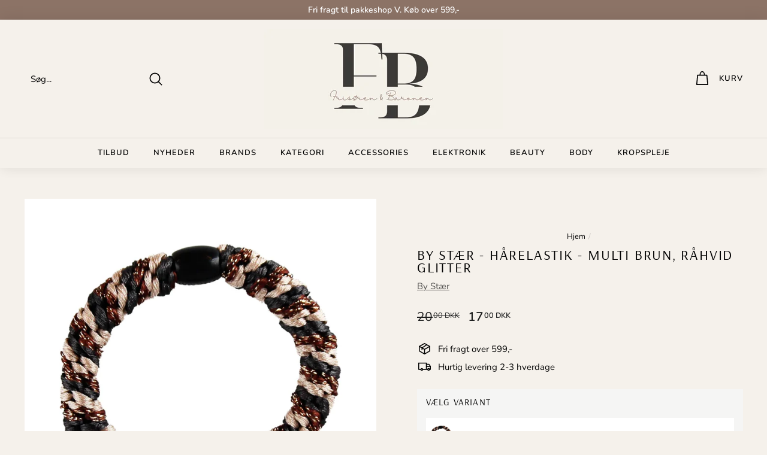

--- FILE ---
content_type: text/javascript; charset=utf-8
request_url: https://frisorenogbaronen.dk/products/by-staer-harelastik-multi-brun-rahvid-glitter.js
body_size: 216
content:
{"id":8632901796178,"title":"By Stær - Hårelastik - Multi Brun, Råhvid glitter","handle":"by-staer-harelastik-multi-brun-rahvid-glitter","description":"\u003cmeta charset=\"UTF-8\"\u003e\n\u003cp\u003e\u003cspan\u003eDe flettede hårelastikker er skånsomme for håret og kan tåle vand. De kommer i uendeligt mange farver og er ligeså smukke omkring håndleddet som i håret.\u003c\/span\u003e\u003c\/p\u003e","published_at":"2023-11-02T22:39:32+01:00","created_at":"2023-11-02T22:39:33+01:00","vendor":"By stær","type":"Hårelastik","tags":[],"price":1700,"price_min":1700,"price_max":1700,"available":false,"price_varies":false,"compare_at_price":2000,"compare_at_price_min":2000,"compare_at_price_max":2000,"compare_at_price_varies":false,"variants":[{"id":47223023403346,"title":"Default Title","option1":"Default Title","option2":null,"option3":null,"sku":null,"requires_shipping":true,"taxable":true,"featured_image":null,"available":false,"name":"By Stær - Hårelastik - Multi Brun, Råhvid glitter","public_title":null,"options":["Default Title"],"price":1700,"weight":1,"compare_at_price":2000,"inventory_management":"shopify","barcode":null,"requires_selling_plan":false,"selling_plan_allocations":[]}],"images":["\/\/cdn.shopify.com\/s\/files\/1\/0317\/9259\/5075\/files\/IMG-5040.webp?v=1698961183"],"featured_image":"\/\/cdn.shopify.com\/s\/files\/1\/0317\/9259\/5075\/files\/IMG-5040.webp?v=1698961183","options":[{"name":"Title","position":1,"values":["Default Title"]}],"url":"\/products\/by-staer-harelastik-multi-brun-rahvid-glitter","media":[{"alt":null,"id":43623124894034,"position":1,"preview_image":{"aspect_ratio":1.0,"height":990,"width":990,"src":"https:\/\/cdn.shopify.com\/s\/files\/1\/0317\/9259\/5075\/files\/IMG-5040.webp?v=1698961183"},"aspect_ratio":1.0,"height":990,"media_type":"image","src":"https:\/\/cdn.shopify.com\/s\/files\/1\/0317\/9259\/5075\/files\/IMG-5040.webp?v=1698961183","width":990}],"requires_selling_plan":false,"selling_plan_groups":[]}

--- FILE ---
content_type: text/javascript
request_url: https://frisorenogbaronen.dk/cdn/shop/t/39/assets/etag-script.js?v=178659317057787747761761852176
body_size: -780
content:
window.edata = window.edata || [];
function etag(){edata.push(arguments);}

--- FILE ---
content_type: text/json
request_url: https://conf.config-security.com/model
body_size: 86
content:
{"title":"recommendation AI model (keras)","structure":"release_id=0x5f:5a:2e:39:33:2c:39:6b:5e:6a:43:71:4e:40:4c:63:3a:63:30:70:49:76:7d:6e:50:75:5c:68:33;keras;92h0yroj2etytyiw13y4go6hw3sq6iwtcvn6c2laf2dkcnig3t9buy1kaegbk9zdqfs3l9di","weights":"../weights/5f5a2e39.h5","biases":"../biases/5f5a2e39.h5"}

--- FILE ---
content_type: text/javascript; charset=utf-8
request_url: https://frisoren-baronen.myshopify.com/products/by-staer-harelastik-multi-brun-rahvid-glitter.js
body_size: 817
content:
{"id":8632901796178,"title":"By Stær - Hårelastik - Multi Brun, Råhvid glitter","handle":"by-staer-harelastik-multi-brun-rahvid-glitter","description":"\u003cmeta charset=\"UTF-8\"\u003e\n\u003cp\u003e\u003cspan\u003eDe flettede hårelastikker er skånsomme for håret og kan tåle vand. De kommer i uendeligt mange farver og er ligeså smukke omkring håndleddet som i håret.\u003c\/span\u003e\u003c\/p\u003e","published_at":"2023-11-02T22:39:32+01:00","created_at":"2023-11-02T22:39:33+01:00","vendor":"By stær","type":"Hårelastik","tags":[],"price":1700,"price_min":1700,"price_max":1700,"available":false,"price_varies":false,"compare_at_price":2000,"compare_at_price_min":2000,"compare_at_price_max":2000,"compare_at_price_varies":false,"variants":[{"id":47223023403346,"title":"Default Title","option1":"Default Title","option2":null,"option3":null,"sku":null,"requires_shipping":true,"taxable":true,"featured_image":null,"available":false,"name":"By Stær - Hårelastik - Multi Brun, Råhvid glitter","public_title":null,"options":["Default Title"],"price":1700,"weight":1,"compare_at_price":2000,"inventory_management":"shopify","barcode":null,"requires_selling_plan":false,"selling_plan_allocations":[]}],"images":["\/\/cdn.shopify.com\/s\/files\/1\/0317\/9259\/5075\/files\/IMG-5040.webp?v=1698961183"],"featured_image":"\/\/cdn.shopify.com\/s\/files\/1\/0317\/9259\/5075\/files\/IMG-5040.webp?v=1698961183","options":[{"name":"Title","position":1,"values":["Default Title"]}],"url":"\/products\/by-staer-harelastik-multi-brun-rahvid-glitter","media":[{"alt":null,"id":43623124894034,"position":1,"preview_image":{"aspect_ratio":1.0,"height":990,"width":990,"src":"https:\/\/cdn.shopify.com\/s\/files\/1\/0317\/9259\/5075\/files\/IMG-5040.webp?v=1698961183"},"aspect_ratio":1.0,"height":990,"media_type":"image","src":"https:\/\/cdn.shopify.com\/s\/files\/1\/0317\/9259\/5075\/files\/IMG-5040.webp?v=1698961183","width":990}],"requires_selling_plan":false,"selling_plan_groups":[]}